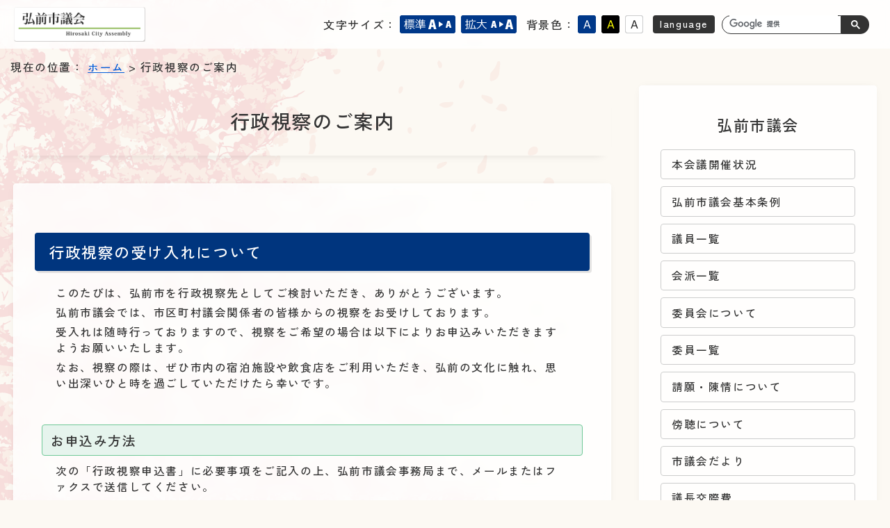

--- FILE ---
content_type: text/html; charset=UTF-8
request_url: https://city.hirosaki.aomori.jp/gikai/gyouseishisatsugoannai.html
body_size: 11557
content:
<!DOCTYPE html PUBLIC "-//W3C//DTD XHTML 1.0 Transitional//EN" "http://www.w3.org/TR/xhtml1/DTD/xhtml1-transitional.dtd">
<html xmlns="http://www.w3.org/1999/xhtml" xml:lang="ja" lang="ja"><head>
<meta charset="utf-8">
<meta name="viewport" content="width=device-width" />
<meta http-equiv="X-UA-Compatible" content="IE=Edge" />
<meta property="og:title" content="青森県弘前市">
<meta property="og:type" content="website">
<meta property="og:image" content="https://www.city.hirosaki.aomori.jp/renew/content_images/ogimage.png">
<meta property="og:url" content="https://www.city.hirosaki.aomori.jp/">
<meta property="og:description" content="日本一の桜とりんごのまち、弘前市のホームページです。くらしに役立つ情報など、弘前市の情報をどこよりも早く掲載！">
<meta property="og:site_name" content="青森県弘前市">

<script type="text/javascript" src="/renew/js/jquery.js"></script>
<script type="text/javascript" src="/renew/js/jquery.cookie.js"></script>
<script type="text/javascript" src="/renew/js/common.js"></script>

<link rel="stylesheet" type="text/css" href="/renew/css/page/style.css" id="maincss" />
<link id="haikei" href="/renew/css/page/white.css" rel="stylesheet" type="text/css" />



<!-- Googleカスタム検索 -->
<script>
  (function() {
    var cx = '007474199015486494631:np7hojk6u2o';
    var gcse = document.createElement('script');
    gcse.type = 'text/javascript';
    gcse.async = true;
    gcse.src = (document.location.protocol == 'https:' ? 'https:' : 'http:') +
        '//www.google.com/cse/cse.js?cx=' + cx;
    var s = document.getElementsByTagName('script')[0];
    s.parentNode.insertBefore(gcse, s);
  })();
</script>

<!-- Global site tag (gtag.js) - Google Analytics -->
<script async src="https://www.googletagmanager.com/gtag/js?id=G-EHVR33NTFE"></script>
<script>
  window.dataLayer = window.dataLayer || [];
  function gtag(){dataLayer.push(arguments);}
  gtag('js', new Date());

  gtag('config', 'G-EHVR33NTFE');
</script><title>行政視察のご案内 - 弘前市</title>
</head>

<body id="original">
<!-- ヘッダー -->
	<div id="header">
		<div class="inner">
			<div class="logo"><a href="/gikai/"><img alt="弘前市議会" src="images/logo.png" width="313" height="83" /><!-- /WCVIMAGE --></a></div>
			<p class="shadow"><a href="#navigation">メニューなどの読み上げをスキップして本文へ移動します。</a></p>
			<div id="headright" class="silence">
				<div id="font_box">
					文字サイズ：
					<ul>
					<li><a class="fontsize" href="javascript:void();" onclick="fsChange('d'); return false;"><img alt="標準" height="26" id="hyoujun" src="/contents_images/header/hyoujun.png" width="80" /></a></li>
					<li><a class="fontsize" href="javascript:void();" onclick="fsChange('l'); return false;"><img alt="拡大" height="26" id="kakudai" src="/contents_images/header/kakudai.png" width="80" /></a></li>
					</ul>
				</div>
				<div id="bgcolor">
					背景色：
					<ul>
						<li><a href="javascript:void(0);" onclick="switchcolorchange('blue'); return false;"><img alt="青" height="26" src="/contents_images/header/blue.png" width="26" /></a></li>
						<li><a href="javascript:void(0);" onclick="switchcolorchange('black'); return false;"><img alt="黒" height="26" src="/contents_images/header/black.png" width="26" /></a></li>
						<li><a href="javascript:void(0);" onclick="switchcolorchange('white'); return false;"><img alt="白" height="26" src="/contents_images/header/white.png" width="26" /></a></li>
					</ul>
				</div>
				<div id="lang"><a href="language.html">language</a></div>
				<div id="search_box"><gcse:searchbox-only></gcse:searchbox-only></div>
			</div>
		</div>
	</div><!-- 廃止 -->	
	
	<div id="pankuzu_sp" class="sp">
		現在の位置：	<a href="index.html">ホーム</a>  &gt;  行政視察のご案内	</div>
	<!-- パンクズ終わり -->
	
	<!-- パンクズ -->
	<div id="pankuzu" class="pc">
		現在の位置：
    <a href="index.html">ホーム</a>  &gt;  行政視察のご案内	</div>
<!-- 読み上げナビ -->
	<p class="shadow"><a name="navigation">ここから本文です。</a></p>
	<!-- 読み上げナビ -->	
	
	
	<!-- メイン外側 -->
	<div id="mainwrap">
        <!--メイン-->
		<div id="main">
        	<div>
            	<h1 class="title-gikai">
                	行政視察のご案内                </h1>
           	  <div id="detail">
<h2>行政視察の受け入れについて</h2>

<p>このたびは、弘前市を行政視察先としてご検討いただき、ありがとうございます。</p>

<p>弘前市議会では、市区町村議会関係者の皆様からの視察をお受けしております。</p>

<p>受入れは随時行っておりますので、視察をご希望の場合は以下によりお申込みいただきますようお願いいたします。</p>

<p>なお、視察の際は、ぜひ市内の宿泊施設や飲食店をご利用いただき、弘前の文化に触れ、思い出深いひと時を過ごしていただけたら幸いです。</p>

<p>&nbsp;</p>

<h3>お申込み方法</h3>

<p>次の「行政視察申込書」に必要事項をご記入の上、弘前市議会事務局まで、メールまたはファクスで送信してください。</p>

<p>&nbsp;</p>

<p><a href="./gyouseishisatsumoushikomisyo.xlsx" target="_blank">行政視察申込書<img alt="エクセルファイル" class="wcv_ww_fileicon" src="../_wcv/images/icon/excel.gif" /><span class="wcv_ww_filesize">(15KB)</span></a></p>

<p><a href="./gyouseishisatsumoushikomisyo.pdf" target="_blank">行政視察申込書<img alt="PDFファイル" class="wcv_ww_fileicon" src="../_wcv/images/icon/pdf.gif" /><span class="wcv_ww_filesize">(676KB)</span></a></p>

<p>&nbsp;</p>

<h6>申込書送付先</h6>

<p>&nbsp;&nbsp;&nbsp;&nbsp;&nbsp;&nbsp;&nbsp;&nbsp;Email：<a href="mailto:gikai@city.hirosaki.lg.jp">gikai@city.hirosaki.lg.jp</a></p>

<p>&nbsp;&nbsp;&nbsp;&nbsp;&nbsp;&nbsp;&nbsp; FAX：0172-35-3005</p>

<p>&nbsp;</p>

<p>&nbsp;</p>

<p>送信後は、総務係（0172-35-1121）まで電話連絡をお願いいたします。</p>

<p>※電子メールでお申込みの際は、件名に「行政視察申込（自治体名）」としてください。</p>

<p>※ファクスでお申込みの際は、送信票は不要です。</p>

<p>&nbsp;</p>

<p>&nbsp;</p>

<h3>申込みに当たっての留意事項</h3>

<p>・原則として１日２団体（午前１団体、午後１団体）までとさせていただきます。</p>

<p>・議会日程や担当部署の都合上、行政視察の受け入れができない場合がありますのでご了承ください。</p>

<p>&nbsp;</p>

<p>&nbsp;</p>

<h3>視察受け入れ状況</h3>

<p><a href="./R6ukeirejyoukyou.pdf" target="_blank">令和６年度視察<img alt="PDFファイル" class="wcv_ww_fileicon" src="../_wcv/images/icon/pdf.gif" /><span class="wcv_ww_filesize">(629KB)</span><img alt="このリンクは別ウィンドウで開きます" class="wcv_ww_newwindowicon" src="../_wcv/images/icon/blank.gif" /></a></p>

<p><a href="./R5ukeirejyoukyou.pdf" target="_blank">令和５年度視察<img alt="PDFファイル" class="wcv_ww_fileicon" src="../_wcv/images/icon/pdf.gif" /><span class="wcv_ww_filesize">(540KB)</span></a><a href="./R5ukeirejyoukyou.pdf" target="_blank"><img alt="このリンクは別ウィンドウで開きます" class="wcv_ww_newwindowicon" src="../_wcv/images/icon/blank.gif" /></a></p>

<p>&nbsp;</p>

<h3>ひろさき市政概要</h3>

<p>弘前市の市政全般の概要をまとめた「ひろさき市政概要」を作成しておりますので、視察にお越しの際、弘前市の現状をご理解いただく上で、お役立てください。</p>

<p>視察当日の配布は行っておりませんので、必要に応じて本データをダウンロードしてお使いください。（本データは、両面印刷に適したものになっております。）</p>

<p>&nbsp;</p>

<p><a href="./R07gaiyou.pdf" target="_blank">ひろさき市政概要（令和７年版）<img alt="PDFファイル" class="wcv_ww_fileicon" src="../_wcv/images/icon/pdf.gif" /><span class="wcv_ww_filesize">(10239KB)</span><img alt="このリンクは別ウィンドウで開きます" class="wcv_ww_newwindowicon" src="../_wcv/images/icon/blank.gif" /></a></p>

<p>&nbsp;</p>



<h4>問い合わせ先</h4>
<div class="toiawase_left">
<p>担当　議会事務局　総務係</p>
<p>電話　0172-35-1121</p>
</div>
<div class="toiawase_right">
<a href="https://www.city.hirosaki.aomori.jp/jouhou/toiawase.html?group=議会事務局">メールでの<br />お問い合わせ</a>
</div><div style="clear:both;"></div>
                </div>
            </div>
            
            		</div>
        <!--メイン終わり-->
		<!-- 左カラム -->
		<div id="left-column">
			<div>
				<h2 class="title-gikai">
					弘前市議会</h2>
				<ul id="categorymenu" class="yajirushi">
<li><a href="teireikai.html">本会議開催状況</a></li><li><a href="gikai_kihon.html">弘前市議会基本条例</a></li>					<li>
						<a href="giin.html">議員一覧</a>					</li>
					<li>
						<a href="kaiha.html">会派一覧</a>					</li>
					<li>
						<a href="iinkai.html">委員会について</a>					</li>
					<li><a href="iin.html">委員一覧</a>					</li>
					<li>
						<a href="seigan.html">請願・陳情について</a>					</li>
					<li>
						<a href="bocho.html">傍聴について</a>					</li>
					<li>
						<a href="gikaidayori.html">市議会だより</a>					</li>
					<li>
						<a href="kousaihi.html">議長交際費</a>					</li>
					<li>
						<a href="http://www.kensakusystem.jp/hirosaki-vod/index.html" target="_blank">インターネット中継</a>					</li>
					<li>
						<a href="http://www.kensakusystem.jp/hirosaki/index.html" target="_blank">会議録検索システム</a>					</li>
<li><a href="iinkaikaigiroku.html">常任委員会会議録</a></li>					<li>
						<a href="radio.html">ラジオ放送</a>					</li>
<li><a href="seimukatudou.html">政務活動費</a></li><li><a href="gyouseishisatsugoannai.html">行政視察のご案内</a></li><li><a href="gikaikojinjouhou.html">個人情報保護制度</a></li><li><a href="shigikaigiinnukeoi.html">議員の請負の状況の公表</a></li><li><a href="reiki.html">弘前市議会関係例規集</a></li></ul>
			</div>

<div class="banner">
<p><a href="../index.html"><img alt="弘前市ウェブサイト" height="70" src="../shared/common/images/banner_hirosakicity.png" width="210" /></a></p>
</div>
        </div>
		<!-- 左カラム終わり -->
	  <div class="clear"></div>
	</div>
	<!-- メイン外側終わり -->
	
	<!-- 特設ページ用フッター -->
	<footer>
		<div class="footer_nav">
			<div class="footer_info">
				<h3>弘前市議会</h3>
				<p><span>〒036-8551　青森県弘前市上白銀町1-1</span></p>
				<p><span>電話　0172-35-1121</span><span>ファクス　0172-35-3005</span></p>
			</div>
		</div>
		<div class="copy">Copyright © Hirosaki City. All rights reserved</div>
	</footer>
	<!-- フッター終わり -->
	
	<div id="page-top">
		<a href="#pagetop">
			<img alt="ページ最上段に戻る" height="80" src="../renew/content_images/common/turn_top.png" width="80" />
		</a>
	</div></body>
</html>
<!-- WCVOPEN!0:gikai/index.html#whatsnew!close!on -->

--- FILE ---
content_type: text/css
request_url: https://city.hirosaki.aomori.jp/renew/css/page/style.css
body_size: 425
content:
@charset "UTF-8";
/* CSS Document */

@import url('https://fonts.googleapis.com/css2?family=Zen+Kaku+Gothic+New:wght@400;500;700&display=swap');

@import url('common.css');
@import url('auralstyle.css' aural);
@import url('pc.css') print, (min-width: 1280px);
@import url('tab.css') screen and (max-width: 1279px);
@import url('sp.css') screen and (max-width: 680px);
@import url('print.css') print;
@import url('close.css');

--- FILE ---
content_type: text/css
request_url: https://city.hirosaki.aomori.jp/renew/css/page/common.css
body_size: 38136
content:
@charset "UTF-8";
/* CSS Document */

/* チャットボット用 */
#chatbot-anchor,
#chatbot_container{
	/*display: none;*/
	z-index: 9999;
}

/* 読み上げ対応 */
.shadow {
	position: absolute;
	left: -9999em;
}

/* 改修対応 */
#pankuzu_sp,
#left-column #lifemenu,
#mainwrap #main #top{
	display: none;
}


/*##########
基本設定
##########*/

*{
	font-family: 'Zen Kaku Gothic New', sans-serif !important;
}

body{
	font-family: 'Zen Kaku Gothic New', sans-serif;
	font-size: 0.98em;
	margin: 0;
	padding: 0;
	position: relative;
	color: #333;
	word-break: break-all;
	font-weight: 500;
	letter-spacing: 0.1rem;
	background-color: #FCF9F3;
	background-image: url("../../content_images/vtop/left_sakura_back.png");
	background-repeat: no-repeat;
	background-attachment: fixed;
	background-position: left bottom;
}

h1, h2, h3, h4, h5, h6, p, ul, ol, li, input, textarea, select{
	font-family: 'Zen Kaku Gothic New', sans-serif;
	font-size: 100%;
	padding: 0;
	margin: 0;
	font-weight: 500;
}

img{
	max-width: 100%;
	height: auto;
	vertical-align: bottom;
}

a{
	color: #005CD9;
}

a:visited{
	color: #702E92;
}

a:hover{
	text-decoration: none;
	color: #A81A1C;
}

/* Googlemaps */

iframe[src*="maps"]{
	width: 100%;
	height: 400px;
	filter: grayscale(100%);
	transition: 0.3s;
	vertical-align: bottom;
}
iframe[src*="maps"]:hover{
	filter: grayscale(0%);
}

.text_red{
	color:#EF0000;
}

.text_green{
	color:#008813;
}

.text_brown{
	color:#C65400;
}

hr{
	border: 0;
	border-bottom: 1px solid #CCC;
}

/*##########
ヘッダー
##########*/
#header{
	background-color: rgba(255,255,255,0.80);
	backdrop-filter: blur(10px);
}

#header .inner{
	max-width: 1480px;
	margin: auto;
	display: flex;
	justify-content: space-between;
	align-items: center;
	padding: 10px 20px 0;
}

#header .inner .logo{
	height: 50px;
}

#header .inner .logo img{
	height: 100%;
	width: auto;
}

#headright{
	display: flex;
	align-items: center;
	font-size: 1rem;
}

#headright > div{
	margin-left: 10px;
}

#headright .sougou a{
	background-color: #00357E;
	color: #FFF;
	text-decoration: none;
	border-radius: 4px;
	padding: 0 10px;
	font-size: 0.9rem;
	height: 23px;
	display: flex;
	justify-content: center;
	align-items: center;
	letter-spacing: 0;
}

#font_box,
#font_box ul,
#bgcolor,
#bgcolor ul{
	display: flex;
	align-items: center;
}

#lang a{
	text-decoration: none;
	padding: 0 10px;
	display: flex;
	justify-content: center;
	align-items: center;
	font-size: 0.9rem;
	height: 23px;
	background-color: #333;
	color: #FFF;
	border-radius: 4px;
	padding-bottom: 3px;
}

#headright li{
	list-style: none;
	margin: 3px;
}

#headright li img{
	border-radius: 3px;
	border: 1px solid #FFF;
}

/* カスタム検索 */
#header .gsc-control-searchbox-only{
	margin-right: 10px;
}

#header .gsc-input{
	padding: 0 !important;
}

#header .gsc-input .gsc-input-box{
	width: 160px;
	border-radius: 30px 0 0 30px;
	padding-left: 10px;
	border-color: #333;
	height: 25px;
}

#header .gsc-input .gsc-input-box table input.gsc-input{
	height: 25px !important;
}

#header .gsc-search-button{
	margin: 0;
	width: auto;
}
#header .gsc-search-box > tbody > tr{
	display: flex;
}

#header .gsc-search-button button{
	border: 0;
	background-color: #333;
	border-radius: 0 30px 30px 0;
	height: 100%;
	width: 40px;
	padding: 0;
	cursor: pointer;
}

#header form.gsc-search-box{
	margin: 0;
}

#header .gsib_a{
	padding: 0;
}

#header table.gsc-search-box{
	margin: 0;
}


/*##########
メインメニュー
##########*/
#mainmenuwrap{
	background-color: rgba(255,255,255,0.80);
	backdrop-filter: blur(10px);
	box-shadow: 0 7px 14px -6px rgba(0,0,0,0.1);
	z-index: 100;
}

/*##########
ぱんくず
##########*/
#pankuzu{
	width: calc(100% - 30px);
	max-width: 1480px;
	padding: 15px;
	margin: auto;
}

/*##########
トップコンテンツ
##########*/

/***** コロナ情報枠 *****/
#covid19_box{
	display: flex;
	justify-content: space-between;
	width: calc(100% - 40px);
	max-width: 1480px;
	margin: auto;
	padding: 0 20px;
	flex-wrap: wrap;
}

#covid19_box #kinkyuu{
	width: calc(100% - 320px - 90px);
}

#covid19_box #kinkyuu .text{
	max-height: 120px;
	overflow-y: auto;
}

#covid19_box .covid19_banner ul{
	display: flex;
	flex-direction: column;
	justify-content: space-evenly;
	height: 100%;
}

#covid19_box .covid19_banner ul li{
	list-style: none;
	margin: 10px;
}

/***** 注目情報 *****/
#kinkyuu{
	border: 5px solid #FFBE00;
	padding: 0 20px 20px 20px;
	background: #FFF;
	border-radius: 4px;
}
#kinkyuu h2{
	background-color: #FFBE00;
	padding: 10px 20px 15px;
	font-size: 120%;
	color: #000;
	position: relative;
	margin: 10px -20px 20px;
	font-weight: 700;
}

#kinkyuu h2:first-child{
	margin-top: 0;
}

#kinkyuu h2.juuyou{
	background-image: url(../../../contents_images/column/icon-juuyou.png);
	background-position: left 8px center;
	background-repeat: no-repeat;
	padding-left: 34px;
}

/***** 重要なお知らせ *****/
#important{
	border: 5px solid #B70000;
	padding: 0 20px 20px 20px;
	background: #FFF;
	margin: 0 auto 30px;
	width: calc(100% - 90px);
	max-width: 1430px;
	border-radius: 4px;
}
#important > h2{
	background-color: #B70000;
	padding: 10px 10px 15px 35px;
	font-size: 120%;
	color: #FFF;
	position: relative;
	margin: 0 -20px 20px -20px;
}
#important > h2::before{
	content: url(../../../contents_images/column/icon-juuyou.png);
	left: 8px;
	top: 25%;
	display: block;
	width: 16px;
	height: 16px;
	position: absolute;
}
#important li{
	list-style: none;
	padding: 5px;
}
#important li:nth-child(n+2){
	border-top: 1px solid #CCC;
}
#important a{
	color: #005ca6;
}
#important a:hover,
#important a:focus{
	color: #B94446;
}
#important .kamei{
	display: none;
}

/* 重要なお知らせ左メニュー */
ul#juuyou{
	display: none;
}



/***** コンテンツスライダー *****/
#sliderwrap{
	padding: 60px 40px;
	position: relative;
	overflow-x: hidden;
	z-index: 1;
	background-color: rgba(255,255,255,0.40);
	backdrop-filter: blur(10px);
	box-shadow: 0 0 14px -6px rgba(0,0,0,0.1);
	margin: 60px 0 60px;
}

#sliderwrap .slick-list{
	overflow: inherit;
}

#sliderwrap .slick-initialized .slick-slide{
	border-radius: 4px;
	overflow: hidden;
	margin: 0 10px;
	box-shadow: 0 0 12px 0 rgba(0,0,0,0.2);
}

#sliderwrap .slick-initialized .slick-slide img{
	object-fit: cover;
	width: 100%;
	height: 100%;
	object-position: top;
}

#sliderwrap .slick-prev,
#sliderwrap .slick-next{
	background-color: #00357E;
	backdrop-filter: blur(2px);
	z-index: 1;
	width: 40px;
	height: 40px;
	display: flex;
	align-items: center;
	justify-content: center;
	border-radius: 4px;
}

#sliderwrap .slick-prev{
	left: calc(50% - 320px - 40px);
}

#sliderwrap .slick-next{
	right: calc(50% - 320px - 40px);
}

#sliderwrap .slick-prev:before,
#sliderwrap .slick-next:before{
	content: "";
	display: block;
	width: 10px;
	height: 10px;
	border-right: 3px solid #FFF;
	border-bottom: 3px solid #FFF;
}

#sliderwrap .slick-prev:before{
	transform: rotate(135deg);
	margin-left: 5px;
}

#sliderwrap .slick-next:before{
	transform: rotate(-45deg);
	margin-right: 5px;
}



#sliderwrap .slick-dots{
	bottom: -40px;
	width: calc(640px - 50px);
	left: calc(50% - 320px);
	text-align: left;
}

#sliderwrap .slick-dots li.slick-active button:before{
	color: #00357E;
	text-shadow: 0 0 6px #FFF;
}

#sliderwrap .slide_block{
	position: relative;
}

.control{
	text-align: center;
	position: absolute;
	bottom: -40px;
	z-index: 1;
	right: calc(50% - 320px);
	width: 50px;
}

.control button{
	border: 0;
	background-color: transparent;
	background-size: cover;
	width: 20px;
	height: 20px;
	text-indent: -9999px;
	overflow: hidden;
	cursor: pointer;
}

.control .button_start{
	background-image: url("../../content_images/top/icon_start_off.png");
}
.control .button_start.active{
	background-image: url("../../content_images/top/icon_start_on.png");
}

.control .button_stop{
	background-image: url("../../content_images/top/icon_stop_off.png");
}
.control .button_stop.active{
	background-image: url("../../content_images/top/icon_stop_on.png");
}


/***** 情報を探す *****/
#search_info{
	width: calc(100% - 20px);
	max-width: 1480px;
	margin: auto;
	margin-bottom: 60px;
}

#search_info h2{
	font-size: 180%;
	font-weight: 700;
	margin-bottom: 20px;
	padding-bottom: 20px;
	text-align: center;
	box-shadow: 0 8px 14px -10px rgba(0,0,0,0.1);
}

#search_info .inner{
	display: flex;
	justify-content: center;
}

#search_info .inner > div{
	margin: 20px;
}

/* サイト内検索 */
#search_info .inner .search_box{
	background-color: rgba(255,255,255,0.80);
	backdrop-filter: blur(10px);
	border: 1px solid #FFF;
	box-shadow: 0 0 14px -6px rgba(0,0,0,0.1);
	padding: 40px;
	border-radius: 4px;
	width: 400px;
}

#search_info .inner .search_box h3{
	font-size: 140%;
	margin-bottom: 20px;
	font-weight: 700;
}

#search_info .inner .search_box h4{
	font-size: 120%;
	margin-top: 20px;
	margin-bottom: 20px;
	font-weight: 700;
}

#search_info .inner .search_box #lank{
	display: flex;
	flex-wrap: wrap;
	margin-top: 20px;
}

#search_info .inner .search_box #lank li{
	list-style: none;
	margin: 0 10px 10px 0;
}

#search_info .inner .search_box #lank li a{
	background-color: #00357E;
	color: #FFF;
	text-decoration: none;
	display: block;
	padding: 5px 8px;
	border-radius: 4px;
	border: 1px solid #FFF;
	transition: 0.3s;
}

#search_info .inner .search_box #lank li a:hover,
#search_info .inner .search_box #lank li a:focus{
	border: 1px solid #00357E;
	background-color: #FFF;
	color: #000;
}

/* カスタム検索 */
#search_info .inner .search_box .gsc-control-searchbox-only{
	margin-right: 10px;
}

#search_info .inner .search_box .gsc-input{
	padding: 0 !important;
	width: 100%;
}

#search_info .inner .search_box .gsc-input .gsc-input-box{
	max-width: 100%;
	border-radius: 30px 0 0 30px;
	padding-left: 10px;
	border-color: #333;
}

#search_info .inner .search_box .gsc-search-button{
	margin: 0;
	width: auto;
}
#search_info .inner .search_box .gsc-search-box > tbody > tr{
	display: flex;
}

#search_info .inner .search_box .gsc-search-button button{
	border: 0;
	background-color: #333;
	border-radius: 0 30px 30px 0;
	height: 100%;
	width: 40px;
	padding: 0;
	cursor: pointer;
}

#search_info .inner .search_box form.gsc-search-box{
	margin: 0;
}

#search_info .inner .search_box table.gsc-search-box{
	margin: 0;
}



/* 検索ヒント */
#search_info .inner .search_hint{
	background-color: rgba(255,255,255,0.80);
	backdrop-filter: blur(10px);
	border: 1px solid #FFF;
	box-shadow: 0 0 14px -6px rgba(0,0,0,0.1);
	padding: 40px;
	border-radius: 4px;
}

#search_info .inner .search_hint ul{
	display: flex;
	flex-direction: column;
	justify-content: center;
	height: 100%;
}

#search_info .inner .search_hint ul li{
	list-style: none;
	margin: 10px 0;
	width: 240px;
}

#search_info .inner .search_hint ul li a{
	display: block;
	padding: 20px;
	border-radius: 4px;
	text-decoration: none;
	color: #FFF;
	background-color: #00357E;
	transition: 0.3s;
}

#search_info .inner .search_hint ul li a:hover,
#search_info .inner .search_hint ul li a:focus{
	background-color: #000;
	padding-left: 30px;
}

/* 情報がみつからないときは */
#search_info .inner .other_search .contact{
	background-color: rgba(255,255,255,0.80);
	backdrop-filter: blur(10px);
	border: 1px solid #FFF;
	box-shadow: 0 0 14px -6px rgba(0,0,0,0.1);
	padding: 40px;
	border-radius: 4px;
	margin-bottom: 30px;
}

#search_info .inner .other_search .contact h3{
	font-size: 120%;
	margin-bottom: 20px;
	font-weight: 700;
}

#search_info .inner .other_search .contact a{
	background-color: #00357E;
	color: #FFF;
	text-decoration: none;
	display: block;
	padding: 10px 5px;
	border-radius: 4px;
	font-size: 140%;
	text-align: center;
	transition: 0.3s;
}

#search_info .inner .other_search .contact a:hover,
#search_info .inner .other_search .contact a:focus{
	background-color: #000;
}

/* 市に意見を送る */
#search_info .inner .other_search .public_post{
	border: 1px solid #00357E;
	padding: 20px 40px;
	border-radius: 4px;
	background-color: rgba(255,255,255,0.80);
	backdrop-filter: blur(10px);
}

#search_info .inner .other_search .public_post h4{
	font-size: 120%;
	margin-bottom: 20px;
	font-weight: 700;
}

#search_info .inner .other_search .public_post li{
	list-style: none;
	border-bottom: 1px solid #CCC;
}

#search_info .inner .other_search .public_post li a{
	text-decoration: none;
	color: #000;
	padding: 5px;
	display: block;
	transition: 0.3s;
}

#search_info .inner .other_search .public_post li a:before{
	content: "";
	display: inline-block;
	width: 0;
	height: 0;
	border-style: solid;
	border-width: 6px 0 6px 10.4px;
	border-color: transparent transparent transparent #00357E;
	margin-right: 5px;
	transition: 0.3s;
}

#search_info .inner .other_search .public_post li a:hover,
#search_info .inner .other_search .public_post li a:focus{
	background-color: #00357E;
	color: #FFF;
}

#search_info .inner .other_search .public_post li a:hover:before,
#search_info .inner .other_search .public_post li a:focus:before{
	border-color: transparent transparent transparent #FFF;
}



/***** ナビメニュー *****/
#navi_menu{
	background-color: rgba(228,248,238,0.80);
	margin-bottom: 60px;
	padding: 40px;
}

#navi_menu .inner{
	width: 100%;
	max-width: 1200px;
	display: flex;
	justify-content: center;
	margin: auto;
}

/* 緊急時に備えて */
#navi_menu .emegency_navi{
	border: 5px solid #FFBE00;
	background-color: #FFF;
	padding: 20px 40px;
	margin: 20px;
	border-radius: 4px;
	width: calc(40% - 120px);
}

#navi_menu .emegency_navi h2{
	font-size: 140%;
	margin-bottom: 20px;
	font-weight: 700;
	text-align: center;
}

#navi_menu .emegency_navi ul{
	display: flex;
	flex-wrap: wrap;
	justify-content: center;
}

#navi_menu .emegency_navi ul li{
	list-style: none;
	width: calc(100% / 3 - 14px);
	margin: 5px;
	min-height: 80px;
}

#navi_menu .emegency_navi ul li a{
	display: flex;
	width: 100%;
	height: 100%;
	justify-content: center;
	align-items: center;
	text-decoration: none;
	color: #333;
	background-color: rgba(255,217,109,1.00);
	border-radius: 4px;
	font-weight: 700;
	border: 1px solid #FFF;
	transition: 0.3s;
}

#navi_menu .emegency_navi ul li a:hover,
#navi_menu .emegency_navi ul li a:focus{
	border: 1px solid #FFD96D;
	background-color: rgba(255,217,109,0.10);
}


/* 暮らしのメニュー */
#navi_menu .kurashi_navi{
	border: 5px solid #8FCED5;
	background-color: #FFF;
	padding: 20px 40px;
	margin: 20px;
	border-radius: 4px;
	width: calc(60% - 120px);
}

#navi_menu .kurashi_navi h2{
	font-size: 140%;
	margin-bottom: 20px;
	font-weight: 700;
	text-align: center;
}

#navi_menu .kurashi_navi ul{
	display: flex;
	flex-wrap: wrap;
	justify-content: center;
}

#navi_menu .kurashi_navi ul li{
	list-style: none;
	width: calc(100% / 5 - 14px);
	margin: 5px;
	min-height: 100px;
}

#navi_menu .kurashi_navi ul li a{
	display: flex;
	width: 100%;
	height: calc(100% - 10px);
	padding-bottom: 10px;
	justify-content: center;
	align-items: flex-end;
	text-decoration: none;
	color: #333;
	font-weight: 700;
	background-color: rgba(197,232,236,0.40);
	border-radius: 4px;
	font-size: 90%;
	background-repeat: no-repeat;
	background-position: center top 10px;
	background-size: 60px 60px;
	border: 1px solid #FFF;
	transition: 0.3s;
	line-height: 100%;
}

#navi_menu .kurashi_navi ul li a:hover,
#navi_menu .kurashi_navi ul li a:focus{
	border: 1px solid #8FCED5;
	background-color: rgba(197,232,236,0.10);
}


#navi_menu .kurashi_navi ul li a.kekkon{
	background-image: url("../../content_images/top/icon_kekkon.png");
}
#navi_menu .kurashi_navi ul li a.ninshin{
	background-image: url("../../content_images/top/icon_ninshin.png");
}
#navi_menu .kurashi_navi ul li a.kosodate{
	background-image: url("../../content_images/top/icon_kosodate.png");
}
#navi_menu .kurashi_navi ul li a.gakkou{
	background-image: url("../../content_images/top/icon_gakkou.png");
}
#navi_menu .kurashi_navi ul li a.sumai{
	background-image: url("../../content_images/top/icon_sumai.png");
}
#navi_menu .kurashi_navi ul li a.kankyou{
	background-image: url("../../content_images/top/icon_kankyou.png");
}
#navi_menu .kurashi_navi ul li a.mynumber{
	background-image: url("../../content_images/top/icon_mynumber.png");
}
#navi_menu .kurashi_navi ul li a.shushoku{
	background-image: url("../../content_images/top/icon_shushoku.png");
}
#navi_menu .kurashi_navi ul li a.kaigo{
	background-image: url("../../content_images/top/icon_kaigo.png");
	background-size: 50px 50px;
}
#navi_menu .kurashi_navi ul li a.okuyami{
	background-image: url("../../content_images/top/icon_okuyami.png");
}




.sns{
	width: 100%;
}

.sns ul{
	display: flex;
	flex-wrap: wrap;
	justify-content: center;
}

.sns ul li{
	list-style: none;
	margin: 10px;
}

.sns ul li a{
	background-size: cover;
	width: 40px;
	height: 40px;
	display: block;
	text-indent: -9999px;
	overflow: hidden;
}

.sns ul li.icon_line a{
	background-image: url("../../content_images/common/icon_line.png");
}

.sns ul li.icon_tw a{
	background-image: url("../../content_images/common/icon_twitter.png");
}

.sns ul li.icon_fb a{
	background-image: url("../../content_images/common/icon_facebook.png");
}

.sns ul li.icon_ig a{
	background-image: url("../../content_images/common/icon_instagram.png");
}

.sns ul li.icon_rss a{
	background-image: url("../../content_images/common/icon_rss.png");
}


/***** ピックアップ枠 *****/
#pickup{
	width: calc(100% - 40px);
	max-width: 1480px;
	margin: auto;
	display: flex;
	justify-content: space-between;
	margin-bottom: 60px;
}

#pickup > div{
	background-color: rgba(255,255,255,0.80);
	backdrop-filter: blur(10px);
	border: 1px solid #FFF;
	box-shadow: 0 0 14px -6px rgba(0,0,0,0.1);
	padding: 40px;
	border-radius: 4px;
}

/* PR系 */
#pickup .pr{
	width: 240px;
	text-align: center;
}

#pickup .pr h2{
	font-size: 140%;
	margin-bottom: 10px;
}

#pickup .pr .livecam{
	margin-bottom: 20px;
}

/* お知らせ */
#pickup .news{
	width: calc(100% - 240px - 160px - 40px);
}

#pickup .news .news_tit{
	display: flex;
	justify-content: space-between;
	margin-bottom: 40px;
}

#pickup .news .news_tit h2{
	font-size: 140%;
	width: 200px;
	padding-bottom: 10px;
	border-bottom: 3px solid #EDB800;
}

#pickup .news .news_tit .other_news{
	display: flex;
}

#pickup .news .news_tit .other_news h3{
	font-size: 120%;
	margin-left: 20px;
}

#pickup .news .news_tit .other_news h3 a{
	display: block;
	padding: 5px 8px;
	text-decoration: none;
	color: #333;
	border: 1px solid #CCC;
	border-radius: 4px;
}

#pickup .news .news_list{
	max-height: 300px;
	overflow-y: auto;
}

#pickup .news .news_list table{
	border-collapse: collapse;
	width: 100%;
}

#pickup .news .news_list table td{
	padding: 8px 5px;
	vertical-align: top;
	border-bottom: 1px solid #CCC;
}

#pickup .news .news_list table td.top_topix{
	width: 10em;
}

#pickup .news .news_list table td span.kamei{
	margin-left: 10px;
	border: 1px solid #CCC;
	border-radius: 4px;
	font-size: 90%;
	padding: 0 5px;
	display: inline-block;
}

#pickup .news .news_list table td span.kamei:empty{
	display: none;
}

/* 20230928お知らせ改修 */
.news_flex .other_news h3 a{
	background-color: #00357E;
	color: #FFF;
	text-decoration: none;
	border-radius: 4px;
	font-size: 120%;
}



/***** 広報・市長室 *****/
#top_box_01{
	background-image: url("../../content_images/top/back_hanaikada.jpg");
	background-attachment: fixed;
	background-size: cover;
	background-position: center center;
	padding: 60px 20px;
	margin-bottom: 60px;
}

#top_box_01 .inner{
	width: 100%;
	max-width: 1480px;
	margin: auto;
	display: flex;
	justify-content: center;
}

#top_box_01 .inner .koho{
	background-color: rgba(255,255,255,0.90);
	backdrop-filter: blur(10px);
	border: 1px solid #FFF;
	box-shadow: 0 0 14px -6px rgba(0,0,0,0.1);
	padding: 40px;
	border-radius: 4px;
	margin: 0 20px;
}

#top_box_01 .inner .koho h2{
	font-size: 160%;
	margin-bottom: 20px;
}

#top_box_01 .inner .koho .koho_box{
	display: flex;
}

#top_box_01 .inner .koho .koho_box > div{
	margin: 10px;
}

/**** 広報誌・SNS *****/

#top_box_01 .inner .koho .koho_box .sns_list h3{
	background-color: #FFF;
	font-size: 140%;
	padding: 5px 8px;
}

#top_box_01 .inner .koho .koho_box .sns_list ul{
	margin: 20px 20px;
}

#top_box_01 .inner .koho .koho_box .sns_list ul li{
	list-style: none;
}

#top_box_01 .inner .koho .koho_box .sns_list ul li{
	background-repeat: no-repeat;
	background-size: 18px 18px;
	background-position: left center;
	border-bottom: 1px dotted #CCC;
	padding: 5px 0;
}

#top_box_01 .inner .koho .koho_box .sns_list ul li.icon_line{
	background-image: url("../../content_images/common/icon_line.png");
}
#top_box_01 .inner .koho .koho_box .sns_list ul li.icon_tw{
	background-image: url("../../content_images/common/icon_twitter.png");
}
#top_box_01 .inner .koho .koho_box .sns_list ul li.icon_fb{
	background-image: url("../../content_images/common/icon_facebook.png");
}

#top_box_01 .inner .koho .koho_box .sns_list ul li a{
	padding-left: 24px;
	text-decoration: none;
	color: #333;
	display: block;
}

#top_box_01 .inner .koho .koho_box .sns_list h4{
	margin-top: 10px;
}

#top_box_01 .inner .koho .koho_box .sns_list h4 a{
	display: block;
	text-align: center;
	border: 1px solid #CCC;
	padding: 5px 0;
	text-decoration: none;
	color: #333;
	background-color: #FFF;
	border-radius: 4px;
}


/* 市長の部屋 */

#top_box_01 .inner .shisei .mayer{
	height: calc(70% - 20px);
	margin-bottom: 40px;
}

#top_box_01 .inner .shisei .mayer a{
	background-image: url("../../content_images/top/shicho_top.png");
	background-size: 100% auto;
	background-position: bottom center;
	background-repeat: no-repeat;
	object-fit: cover;
}

/* 議会 */

#top_box_01 .inner .shisei .gikai{
	height: calc(30% - 20px);
}

#top_box_01 .inner .shisei .gikai a{
	background-image: url("../../content_images/top/back_gikai.jpg");
	background-size: cover;
	background-position: center center;
}

#top_box_01 .inner .shisei .mayer a,
#top_box_01 .inner .shisei .gikai a{
	display: flex;
	justify-content: center;
	width: 240px;
	border: 1px solid #FFF;
	border-radius: 4px;
	height: 100%;
	background-color: #FFF;
	text-decoration: none;
}

#top_box_01 .inner .shisei .mayer a span{
	color: #333;
	display: block;
	margin-top: 20px;
	font-size: 140%;
	font-weight: 700;
}

#top_box_01 .inner .shisei .gikai a{
	align-items: center;
}

#top_box_01 .inner .shisei .gikai a span{
	background-color: rgba(0,0,0,0.8);
	width: 100%;
	text-align: center;
	color: #FFF;
	padding: 10px 0;
	margin-top: 25px;
	font-size: 120%;
}


/***** 市政枠 *****/
#top_box_02{
	padding: 60px 20px;
}

#top_box_02 .inner{
	display: flex;
	justify-content: center;
}

/* 行政情報 */
#top_box_02 .inner .gyosei{
	background-color: rgba(255,255,255,0.90);
	backdrop-filter: blur(10px);
	border: 1px solid #FFF;
	box-shadow: 0 0 14px -6px rgba(0,0,0,0.1);
	padding: 40px;
	border-radius: 4px;
	margin: 0 20px;
	width: 320px;
}

#top_box_02 .inner .gyosei h2{
	font-size: 140%;
	margin-bottom: 20px;
}

#top_box_02 .inner .gyosei .gyosei_box ul{
	display: flex;
	flex-wrap: wrap;
	justify-content: space-between;
}

#top_box_02 .inner .gyosei .gyosei_box ul li{
	list-style: none;
	width: calc(50% - 10px);
	margin-bottom: 20px;
}

#top_box_02 .inner .gyosei .gyosei_box ul li a{
	display: flex;
	padding: 15px 0;
	justify-content: center;
	align-items: center;
	border-radius: 4px;
	background-color: #00357E;
	color: #FFF;
	text-decoration: none;
}

/* 人口と世帯数 */
#top_box_02 .inner .people{
	background-color: rgba(255,255,255,0.90);
	backdrop-filter: blur(10px);
	border: 1px solid #FFF;
	box-shadow: 0 0 14px -6px rgba(0,0,0,0.1);
	padding: 40px;
	border-radius: 4px;
	margin: 0 20px;
	width: 280px;
}

#top_box_02 .inner .people h2{
	font-size: 140%;
	margin-bottom: 10px;
}

#top_box_02 .inner .people table{
	width: 100%;
}

/* テーブル */

#top_box_02 .inner .people table{
	margin-top: 10px;
	margin-bottom: 10px;
	width: 100%;
	border-collapse: collapse;
}
#top_box_02 .inner .people table th{
	background-color: #E6F4ED;
	text-align: left;
}
#top_box_02 .inner .people table th,
#top_box_02 .inner .people table td{
	border: 1px solid #6FC897;
	padding: 6px 8px;
	vertical-align: middle;
}

#top_box_02 .inner .people table td{
	padding-right: 20px;
}


/***** 事業者向け情報 *****/
#jigyousha{
	background-color: #005B4B;
	padding: 60px 20px;
	margin-bottom: 60px;
}

#jigyousha .inner{
	max-width: 1480px;
	margin: auto;
}

#jigyousha .inner h2{
	color: #FFF;
	font-size: 140%;
	margin-bottom: 20px;
	text-align: center;
}

#jigyousha .inner .jigyousha_link ul{
	display: flex;
	justify-content: center;
	flex-wrap: wrap;
}

#jigyousha .inner .jigyousha_link ul li{
	list-style: none;
	margin: 10px;
}

#jigyousha .inner .jigyousha_link ul li a{
	display: flex;
	justify-content: center;
	align-items: center;
	border: 1px solid #DDD;
	border-radius: 4px;
	width: 240px;
	height: 60px;
	text-decoration: none;
	color: #FFF;
	transition: 0.3s;
}

#jigyousha .inner .jigyousha_link ul li a:hover,
#jigyousha .inner .jigyousha_link ul li a:focus{
	background-color: #FFF;
	color: #000;
}



/*##########
下層ページ
##########*/
#mainwrap{
}

/***** お知らせ *****/
#oshirase_index #main #content{
	width: calc(100% - 60px);
	max-width: 1560px;
	margin: auto;
	background-color: rgba(255,255,255,0.80);
	backdrop-filter: blur(10px);
}

#oshirase_index #mainwrap #left-column{
	display: none;
}

/***** カテゴリトップ *****/
#cat_index #main{
	display: flex;
	flex-wrap: wrap;
	width: calc(100% - 82px);
	max-width: 1480px;
	background-color: rgba(255,255,255,0.80);
	backdrop-filter: blur(10px);
	border: 1px solid #FFF;
	box-shadow: 0 0 14px -6px rgb(0 0 0 / 10%);
	padding: 40px;
	border-radius: 4px;
}

/*** 共通 ***/
#category{
	margin: auto;
}

#cat_index #category{
	background: none;
	background-color: transparent;
	box-shadow: none;
	padding: 0;
	width: 100%;
}

#main .cat_tit{
	background-color: #00357E;
	color: #FFF;
	width: 280px;
	padding: 20px;
	font-size: 1.8rem;
}

#main #content{
	border: 1px solid #00357E;
	background-color: #FFF;
}

#cat_index #main #content{
	width: calc(100% - 322px);
}

#main #content h1{
	padding: 20px;
	font-size: 140%;
}

#main #content table{
	display: block;
	max-height: 180px;
	overflow-y: auto;
	margin: 0 40px 20px;
	border-collapse: collapse;
}

#main #content table tbody{
	display: inline-table;
	width: 100%;
}

#main #content table td{
	border-bottom: 1px solid #CCC;
	padding: 8px 5px;
	vertical-align: top;
}

#main #content table td:first-child{
	width: 10em;
}

#main #content table td:last-child{
	width: calc(100% - 10em);
}

#main #content table td .kamei{
	margin-left: 10px;
	border: 1px solid #CCC;
	border-radius: 4px;
	font-size: 90%;
	padding: 0 5px;
	display: inline-block;
}

#main #content table td .kamei:empty{
	display: none;
}




/*** 下層ページ ***/
#main h1{
	font-size: 180%;
	text-align: center;
	margin-bottom: 40px;
	box-shadow: 0 10px 14px -14px rgba(0,0,0,0.2);
	padding: 30px 10px;
}

#cat_index #main h1{
	margin: 0;
	box-shadow: none;
}

#detail{
	width: calc(100% - 122px);
	max-width: 1440px;
	margin: 40px auto 0;
	background-color: rgba(255,255,255,0.80);
	backdrop-filter: blur(10px);
	border: 1px solid #FFF;
	box-shadow: 0 0 14px -6px rgba(0,0,0,0.1);
	padding: 40px 60px;
	border-radius: 4px;
}

/* テーブル */

#detail table{
	margin-top: 10px;
	margin-bottom: 10px;
	border-collapse: collapse;
	height: inherit !important;
}
#detail table[border="1"],
#detail table[border="2"]{
	border: 0;
}
#detail table[border="1"] > tbody > tr > th,
#detail table[border="2"] > tbody > tr > th{
	background-color: #E6F4ED;
	text-align: left;
}
#detail table td{
	padding: 3px;
}
#detail table[border="1"] > tbody > tr > th,
#detail table[border="2"] > tbody > tr > th,
#detail table[border="1"] > tbody > tr > td,
#detail table[border="2"] > tbody > tr > td{
	border: 1px solid #6FC897;
	padding: 6px 8px;
	vertical-align: middle;
}

#detail table[border="1"] > tbody > tr > td,
#detail table[border="2"] > tbody > tr > td{
	padding-right: 20px;
}



#cat_index #detail{
	box-shadow: none;
	background: none;
	backdrop-filter: none;
	border: 0;
	padding: 0;
}

#detail h2{
	background-color: #00357E;
	color: #FFF !important;
	padding: 12px 20px;
	margin: 30px -30px 20px;
	font-size: 140%;
	border-radius: 4px;
	box-shadow: 3px 3px 0 0 rgba(0,0,0,0.1);
}

#detail h2 *{
	color: #FFF !important;
}

#detail h2 .text_red,
#detail h2 .text_green,
#detail h2 .text_brown{
	color: #FFF;
}

#detail h2 a{
	color: #FFF;
}

#detail h3{
	border: 1px solid #6FC897;
	background-color: #E6F4ED;
	padding: 8px 12px;
	margin: 20px -20px 10px;
	font-size: 120%;
	border-radius: 4px;
}

#detail h4{
	border-bottom: 1px solid #6FC897;
	border-left: 6px solid #6FC897;
	padding: 6px 10px;
	margin: 20px -10px 10px;
	font-size: 110%;
	border-radius: 4px 0 0 4px;
}

#detail h5{
	padding: 5px 0;
	margin: 10px -8px 5px;
	background-color: #EFF9F4;
}

#detail h5:before{
	content: "";
	display: inline-block;
	width: 0;
	height: 0;
	border-style: solid;
	border-width: 6px 0 6px 10.4px;
	border-color: transparent transparent transparent #6FC897;
	margin-right: 5px;
}

#detail h6{
	margin: 5px -3px 5px;
}

#detail h6:before{
	content: "";
	display: inline-block;
	width: 8px;
	height: 8px;
	border: 2px solid #6FC897;
	border-radius: 12px;
	margin-right: 5px;
}

#detail p{
	margin-bottom: 5px;
}

#detail img{
	margin: 5px;
}

#detail ul,
#detail ol{
	margin-left: 20px;
}

#detail li{
	margin-bottom: 3px;
}

#detail table{
}

#detail table th,
#detail table td{
	width: auto !important;
	height: auto !important;
}

/***** 署名 *****/
.toiawase_left,
.toiawase_right{
	float: left;
	margin-right: 20px;
}

.toiawase_right a{
	background-color: #00357E;
	color: #FFF;
	text-decoration: none;
	width: 140px;
	height: 100px;
	display: flex;
	justify-content: center;
	align-items: center;
	border-radius: 4px;
}

.clear{
	clear: both;
}


/***** アンケートフォーム *****/
#display_s{
	width: calc(100% - 122px);
	max-width: 1440px;
	margin: 60px auto 0;
	background-color: rgba(255,255,255,0.80);
	backdrop-filter: blur(10px);
	border: 1px solid #FFF;
	box-shadow: 0 0 14px -4px rgb(0 0 0 / 10%);
	padding: 40px 60px;
	border-radius: 4px;
	display: none;
}

#display_s .anqtitle{
	background-color: #FFF4BF;
	padding: 12px 20px;
	font-size: 140%;
	font-weight: 700;
	border-radius: 4px;
	cursor: pointer;
	width: 100%;
	border: 1px solid #FFF;
	box-shadow: 0 0 14px 0 rgba(0,0,0,0.05);
}

#display_s .enquete_box{
	padding: 10px;
	display: none;
}

#display_s fieldset span{
	display: inline-block;
	margin: 10px;
}

#display_s fieldset span input[type="radio"]{
	margin-right: 5px;
}

#display_s fieldset textarea{
	height: 120px;
}

/* 検索結果 */
#detail .gsc-webResult.gsc-result{
	border-bottom: 1px dotted #CCC;
}

#detail .gsc-results .gsc-cursor-box .gsc-cursor-page{
	display: inline-block;
	width: 30px;
	border-radius: 4px;
	color: #000;
	text-align: center;
}


/*#################################################
特設サイト
#################################################*/
body#original #header .inner{
	padding: 10px 20px 10px;
}


/*#################################################
フォーム
#################################################*/
fieldset{
	border: 1px solid #AAA;
	padding: 20px 30px;
	margin: 10px auto 30px;
	border-radius: 4px;
}

legend{
	font-size: 120%;
	padding: 0 10px;
}

label{
	cursor: pointer;
}

fieldset input[type="text"],
fieldset input[type="email"]{
	border: 1px solid #CCC;
	border-radius: 4px;
	padding: 15px;
	width: 640px;
	width: calc(100% - 30px);
	background-color: #F4F4F4;
	margin: 10px 0;
}

fieldset input[type="date"]{
	border: 1px solid #CCC;
	border-radius: 4px;
	padding: 15px;
	background-color: #F4F4F4;
	margin: 10px 0;
}

fieldset input[type="file"]{
	border: 1px solid #CCC;
	border-radius: 4px;
	padding: 15px;
	background-color: #F4F4F4;
	margin: 10px 0;
}

fieldset textarea{
	border: 1px solid #CCC;
	border-radius: 4px;
	padding: 15px;
	width: calc(100% - 30px);
	background-color: #F4F4F4;
	margin: 10px 0;
}

fieldset select{
	border: 1px solid #CCC;
	border-radius: 4px;
	padding: 13px 15px;
	width: calc(100% - 0px);
	max-width: 640px;
	background-color: #F4F4F4;
	margin: 10px 0;
}

fieldset .radio_bt{
	padding: 8px;
	display: inline-block;
}

fieldset .radio_bt input{
	margin-right: 5px;
}

#display_s input[type="submit"],
#detail input[type="submit"]{
	display: block;
	margin: auto;
	border: 0;
	background-color: #00357E;
	color: #FFF;
	padding: 10px 16px;
	font-size: 120%;
	border-radius: 30px;
	min-width: 120px;
	cursor: pointer;
}

#detail input.cancel_button{
	display: block;
	border: 0;
	background-color: #D9D9D9;
	color: #333;
	padding: 10px 16px;
	font-size: 120%;
	border-radius: 30px;
	min-width: 120px;
	cursor: pointer;
}

.hissu{
	background-color: #D33B3B;
	color: #FFF;
	font-size: 80%;
	display: inline-block;
	padding: 4px 8px;
	margin-right: 10px;
	border-radius: 4px;
}

.nini{
	background-color: #2386AF;
	color: #FFF;
	font-size: 80%;
	display: inline-block;
	padding: 4px 8px;
	margin-right: 10px;
	border-radius: 4px;
}

/* 送信ボタン */
#detail table.sendbutton{
	table-layout: fixed;
}
#detail table.sendbutton tr td{
	padding: 10px;
}

#detail table.sendbutton tr td:first-child{
	text-align: right;
}

#detail table.sendbutton tr td:first-child input{
	margin: 0 0 0 auto;
}

/*#################################################
フッター
#################################################*/
footer{
}

/***** 広告バナー *****/
#banner{
	padding: 20px;
	margin-top: 60px;
}

#banner h2{
	font-size: 140%;
	margin-bottom: 20px;
	text-align: center;
}

#banner .inner{
	display: flex;
	max-width: 1280px;
	margin: auto;
	justify-content: center;
}

#banner .inner .item{
	max-width: calc(100% - 120px);
}

#banner .inner .item ul{
	display: flex;
	flex-wrap: wrap;
}

#banner .inner .item ul li{
	margin: 5px;
	list-style: none;
}

#banner .inner .boshu{
	margin: 5px;
}

#banner .inner .boshu a{
	display: flex;
	justify-content: center;
	align-items: center;
	width: 110px;
	height: 110px;
	background-color: #00357E;
	color: #FFF;
	text-decoration: none;
	border-radius: 4px;
	font-size: 1rem;
}

#banner .inner .item [src*="takamaru.png"]{
	display: none;
}

/***** フッターサブ *****/

footer .footer_nav{
	background-color: #00357E;
	color: #FFF;
	padding: 20px;
	font-weight: 400;
	font-size: 0.9rem;
	margin: 60px auto 0;
	display: flex;
	justify-content: center;
	align-items: center;
	flex-wrap: wrap;
}

footer .footer_nav .footer_info{
	margin: 5px 10px;
}

footer .footer_nav .footer_info h3{
	font-size: 1.1rem;
}

footer .footer_nav .footer_info p span{
	margin-right: 10px;
}

footer .footer_nav .footer_sub ul{
	display: flex;
}

footer .footer_nav .footer_sub ul li{
	list-style: none;
	margin: 5px;
}

footer .footer_nav .footer_sub ul li a{
	color: #FFF;
	text-decoration: none;
	display: block;
	width: 80px;
	min-height: 30px;
	border: 1px solid #FFF;
	background-size: 80px 80px;
	background-repeat: no-repeat;
	background-position: top center;
	padding-top: 50px;
	text-align: center;
	letter-spacing: 0;
	border-radius: 4px;
	transition: 0.3s;
}

footer .footer_nav .footer_sub ul li a:hover{
	background-color: #001839;
	border: 1px solid rgba(255,255,255,0.4);
}

footer .footer_nav .footer_sub ul li.access a{
	background-image: url("../../content_images/common/icon_access.png");
}
footer .footer_nav .footer_sub ul li.office a{
	background-image: url("../../content_images/common/icon_office.png");
}

footer .footer_nav .footer_sub ul li.contact a{
	width: 120px;
	background-image: url("../../content_images/common/icon_contact.png");
}

footer .copy{
	text-align: center;
	background-color: #00357E;
	color: #FFF;
	padding: 20px;
}

/* フッターリンク */
footer .footer_nav .footer_linK{
	padding: 0 5px;
}

footer .footer_nav .footer_linK ul li{
	list-style: none;
}

footer .footer_nav .footer_linK ul li a{
	color: #FFF;
	display: flex;
	align-items: center;
	border-radius: 4px;
	margin: 5px;
	text-decoration: none;
	transition: 0.3s;
	padding: 0 5px;
}

footer .footer_nav .footer_linK ul li a:hover,
footer .footer_nav .footer_linK ul li a:focus{
	background-color: #001839;
}

footer .footer_nav .footer_linK ul li a:before{
	content: "";
	width: 0;
	height: 0;
	border-style: solid;
	border-width: 5px 0 5px 8.7px;
	border-color: transparent transparent transparent #FFF;
	margin-right: 8px;
}

/*　トップへ戻る　*/
#page-top{
	position: fixed;
	bottom: 20px;
	right: 10px;
	z-index: 100;
}

#page-top a{
	text-decoration: none;
	display: block;
	color: #fff;
	width: 80px;
	height: 80px;
	border-radius: 14px;
	overflow: hidden;
	border: 1px solid #00357E;
	position: relative;
	box-shadow: 0 0 12px -6px rgba(0,53,126,0.80);
}



/*#################################################
独自サイト用
#################################################*/
#original #top_image{
	text-align: center;
	margin-top: 20px;
	margin-bottom: 40px;
}

#original #main #content{
	background-color: #FFF;
	width: calc(100% - 40px);
	max-width: 1560px;
	margin: auto;
}

/* 国スポサイト（kokuspo2026）用バナー枠非表示 */
footer .nodisp{
	display: none;
}



/*#################################################
編集画面設定
#################################################*/
#wcv_sys_edit_pageeditarea{
	background-color: #FCF9F3;
}

#wcv_sys_edit_pageeditarea #page-top{
	display: none;
}

#wcv_sys_edit_pageeditarea #sliderwrap .slider{
	width: 100%;
	height: 210px;
	overflow: hidden;
	position: relative;
}

#wcv_sys_edit_pageeditarea #sliderwrap .slider:before{
	content: "スライドショー部分の修正が可能です。";
	width: 100%;
	height: 100%;
	display: flex;
	align-items: center;
	justify-content: center;
	background-color: #777;
	color: #FFF;
}

#wcv_sys_edit_pageeditarea #categorymenu > div{
	display: flex;
	flex-wrap: wrap;
	background-color: #FFF;
}

#wcv_sys_edit_pageeditarea #categorymenu > div > div{
	width: 100%;
}






--- FILE ---
content_type: text/css
request_url: https://city.hirosaki.aomori.jp/renew/css/page/print.css
body_size: 180
content:
@charset "UTF-8";
/* CSS Document */

body{
	width: 1400px;
	zoom: 0.68;
    -webkit-print-color-adjust: exact;
	background-image: none;
}

#page-top{
	display: none;
}